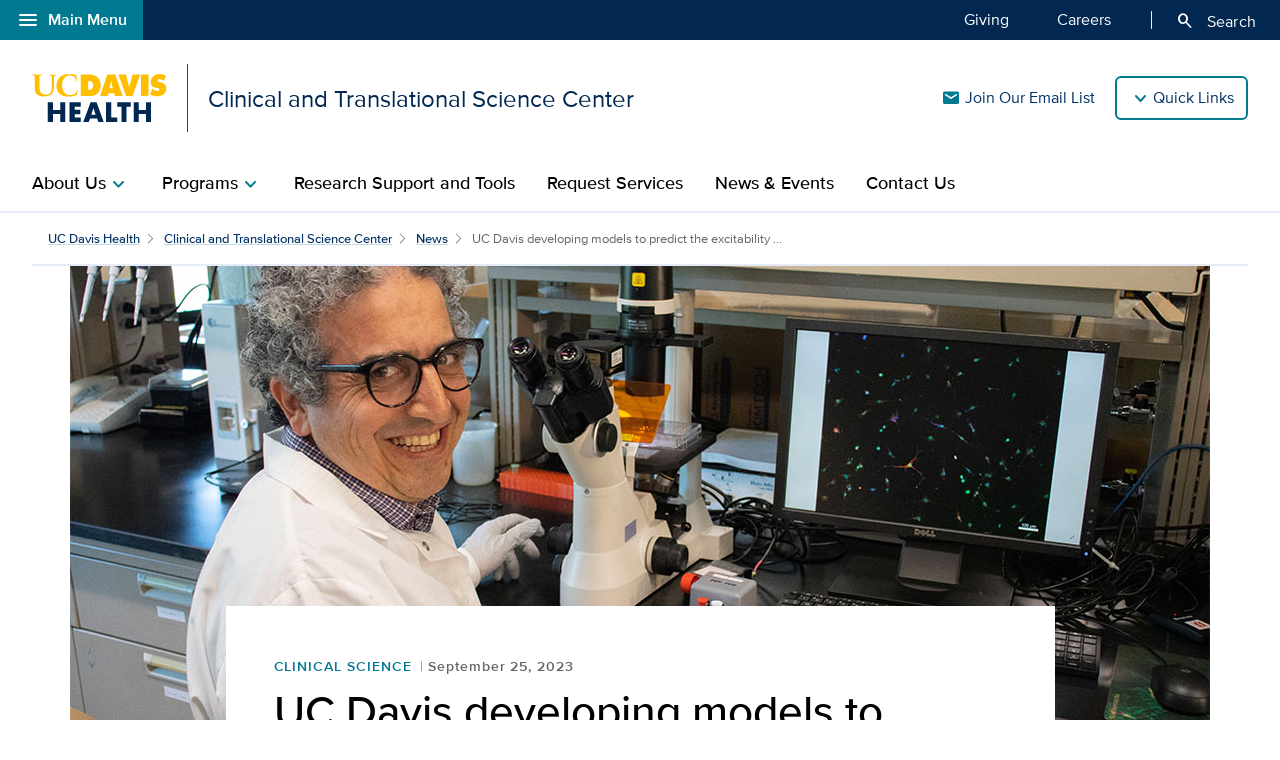

--- FILE ---
content_type: text/html;charset=UTF-8
request_url: https://health.ucdavis.edu/ctsc/news/headlines/uc-davis-developing-models-to-predict-the-excitability-of-brain-neuronal-circuits/2023/09
body_size: 46606
content:
<!DOCTYPE HTML><html lang="en">
   <head>
      <meta http-equiv="Content-Type" content="text/html; charset=UTF-8">
      <title>UC Davis developing models to predict the excitability of brain neuronal circuits</title>
      <!--grid-layout--><!--ls:begin[stylesheet]-->
      <style type="text/css">
          
          .iw_container
          {
            max-width:800px !important;
            margin-left: auto !important;
            margin-right: auto !important;
          }
          .iw_stretch
          {
            min-width: 100% !important;
          }
        </style>
      <link rel="stylesheet" type="text/css" href="/assets/css/global.min.css?v=50">
      <!--ls:end[stylesheet]--><!--ls:begin[canonical]--><!--ls:end[canonical]--><!--ls:begin[script]--><!--ls:end[script]--><!--ls:begin[meta-keywords]-->
      <meta name="keywords" content="">
      <!--ls:end[meta-keywords]--><!--ls:begin[meta-description]-->
      <meta name="description" content="Researcher Roy Ben-Shalom is developing a model that simulates changes in neuronal activity caused by ion channel mutations to select the most effective therapy for many neurodevelopmental conditions.">
      <!--ls:end[meta-description]--><!--ls:begin[custom-meta-data]-->
      <meta name="viewport" content="width=device-width, initial-scale=1.0, minimum-scale=1.0">
      <!--ls:end[custom-meta-data]--><!--ls:begin[meta-vpath]-->
      <meta name="vpath" content="">
      <!--ls:end[meta-vpath]--><!--ls:begin[meta-page-locale-name]-->
      <meta name="page-locale-name" content="">
      <!--ls:end[meta-page-locale-name]--><!--ls:begin[head-injection]--><script type="application/ld+json">
{
"@context": "https://schema.org/",
"@type": "ReportageNewsArticle",
"url":"https://health.ucdavis.edu/ctsc/news/headlines/uc-davis-developing-models-to-predict-the-excitability-of-brain-neuronal-circuits/2023/09",
"author": {
"@type": "Person",
"name": "Nadine A Yehya"
 },
"publisher": {
"@type": "MedicalOrganization",
"name": "UC Davis Health",
"sameAs": "https://health.ucdavis.edu/"
 },
 "image": {
 "@type": "ImageObject",
"representativeOfPage": "true",
"contentURL": "https://health.ucdavis.edu/media-resources/contenthub/health-news/2023/09/thumbnail/ben-shalom-microscope-computer-th.jpg",
"height": 333,
"width": 445
},
"datePublished": "2023-09-25",
 "dateModified": "2025-08-25",
"headline": "UC Davis developing models to predict the excitability of brain neuronal circuits",
"description": "Researcher Roy Ben-Shalom is developing a model that simulates changes in neuronal activity caused by ion channel mutations to select the most effective therapy for many neurodevelopmental conditions."
}
 </script>
<link rel="canonical" href="https://health.ucdavis.edu/news/headlines/uc-davis-developing-models-to-predict-the-excitability-of-brain-neuronal-circuits/2023/09">
<meta property="og:image" content="https://health.ucdavis.edu/media-resources/contenthub/health-news/2023/09/thumbnail/ben-shalom-microscope-computer-th.jpg">
<meta name="twitter:card" content="summary_large_image">
<meta name="twitter:title" content="UC Davis developing models to predict the excitability of brain neuronal circuits">
<meta property="og:image:alt" content="Roy Ben-Shalom wearing white lab coat and gloves, sitting in front of an electronic microscope and a computer in his lab at the MIND Institute">
<meta property="og:type" content="article">
<meta property="og:site_name" content="ctsc">
<meta property="og:title" content="UC Davis developing models to predict the excitability of brain neuronal circuits">
<meta name="mediaType" content="text">
<meta property="og:description" content="Researcher Roy Ben-Shalom is developing a model that simulates changes in neuronal activity caused by ion channel mutations to select the most effective therapy for many neurodevelopmental conditions.">
<meta name="twitter:image" content="https://health.ucdavis.edu/media-resources/contenthub/health-news/2023/09/thumbnail/ben-shalom-microscope-computer-th.jpg">
<meta name="last-modified" content="September 25, 2023">
<meta name="twitter:image:alt" content="Roy Ben-Shalom wearing white lab coat and gloves, sitting in front of an electronic microscope and a computer in his lab at the MIND Institute">
<meta name="twitter:description" content="Researcher Roy Ben-Shalom is developing a model that simulates changes in neuronal activity caused by ion channel mutations to select the most effective therapy for many neurodevelopmental conditions.">
<meta name="categories" content="Research,Clinical Science,MIND Institute,Neurological Health">
<meta property="og:url" content="https://health.ucdavis.edu/ctsc/news/headlines/uc-davis-developing-models-to-predict-the-excitability-of-brain-neuronal-circuits/2023/09">
<meta name="contentType" content="news">
<meta itemprop="image" content="https://health.ucdavis.edu/media-resources/contenthub/health-news/2023/09/thumbnail/ben-shalom-microscope-computer-th.jpg">
<meta itemprop="name" content="UC Davis developing models to predict the excitability of brain neuronal circuits">
<meta itemprop="description" content="Researcher Roy Ben-Shalom is developing a model that simulates changes in neuronal activity caused by ion channel mutations to select the most effective therapy for many neurodevelopmental conditions.">
 <meta http-equiv="X-UA-Compatible" content="IE=edge"><meta name="copyright" content="Copyright UC Regents. For more information regarding the University of California's copyright terms, visit http://www.ucop.edu/services/terms.html">
<meta name="siteName" content="ctsc">
<script async src="https://siteimproveanalytics.com/js/siteanalyze_68301.js"></script>

<link rel="icon" href="/assets/images/icons/favicon/favicon.ico" sizes="any">
<link rel="icon" href="/assets/images/icons/favicon/favicon.svg" type="image/svg+xml">
<link rel="apple-touch-icon" href="/assets/images/icons/favicon/apple-touch-icon.png">	<meta name="author" content="Clinical and Translational Science Center">
<meta name="lastModifiedDate" content="Mon Apr 04 15:39:20 PDT 2022">
<!--ls:end[head-injection]--><!--ls:begin[tracker-injection]--><!--ls:end[tracker-injection]--><!--ls:begin[script]--><!--ls:end[script]--><!--ls:begin[script]--><!--ls:end[script]--></head>
   <body><!--ls:begin[body]-->
      <div class="iw_viewport-wrapper"><div class="container-fluid iw_section" id="sectionkme1vylm">
 <div class="row iw_row iw_stretch" id="rowkme1vyln">
  <div class="iw_columns col-lg-12" id="colkme1vylo">
   <div class="iw_component" id="iw_comp1635329763817">
    <style>#iw_comp1635329763817{}</style><div xmlns:xlink="http://www.w3.org/1999/xlink" class="global-nav-component mx-n4 mx-md-n5 fw" id="global-nav-component">
   <nav class="navbar navbar-expand-lg" aria-label="Global navigation menu">
      <div class="global-menu-navbar fixed-bottom d-flex d-lg-none">
         <div class="search-mobile"><button class="navbar-toggler" type="button" id="search-mobile" data-bs-toggle="collapse" data-bs-target="#searchMobile" aria-controls="searchMobile" aria-expanded="false" aria-label="Toggle search field"><span aria-hidden="true" class="material-symbols-rounded">search</span> Search All UC Davis Health</button></div>
         <div class="open-menu-mobile"><button type="button" data-bs-toggle="modal" data-bs-target="#global-nav-modal-bottom" aria-describedby="global-nav-menu-open">Main Menu<span aria-hidden="true" class="material-symbols-rounded">add</span></button></div>
      </div><button type="button" class="open-menu d-none d-lg-flex" data-bs-toggle="modal" data-bs-target="#global-nav-modal-left" aria-controls="global-nav-modal-left" aria-describedby="global-nav-menu-open"><span aria-hidden="true" class="material-symbols-rounded">menu</span>Main Menu</button><span class="sr-only" id="global-nav-menu-open">Open global navigation modal</span><div class="modal modal-position fade" tabindex="-1" role="navigation" data-parent="#global-nav-component">
         <div class="modal-dialog modal-sm">
            <div class="modal-content"><button type="button" class="close close-menu d-none d-lg-flex" data-bs-dismiss="modal" aria-describedby="global-nav-menu-close"><span aria-hidden="true" class="material-symbols-rounded">close</span>Main Menu</button><span class="sr-only" id="global-nav-menu-close">Close global navigation modal</span><a class="global-nav-wordmark" href="/welcome/" title="UC Davis Health">
                  <div class="d-inline-block wordmark align-items-center mr-3"><img src="/assets/images/wordmarks/UCDavisHealth-white.svg" alt="UC Davis Health"></div></a><div class="close-menu-mobile d-flex d-lg-none"><button type="button" class="close-menu" aria-describedby="global-nav-menu-close" data-bs-dismiss="modal">Main Menu<span aria-hidden="true" class="material-symbols-rounded">remove</span></button></div>
               <ul class="list-group">
                  <li><a class="list-group-item list-group-item-action" id="global_clamp_link_1" href="/welcome/">UC Davis Health Home</a></li>
                  <li><a class="list-group-item list-group-item-action" id="global_clamp_link_2" href="/patients-visitors/">Patients & Visitors</a></li>
                  <li><a class="list-group-item list-group-item-action" id="global_clamp_link_3" href="/patients-visitors/services-specialties/">Services & Specialties</a></li>
                  <li><a class="list-group-item list-group-item-action" id="global_clamp_link_4" href="/healthcare-professionals/">Health Care Professionals</a></li>
                  <li><a class="list-group-item list-group-item-action" id="global_clamp_link_5" href="/schools-programs/">Schools & Programs</a></li>
                  <li><a class="list-group-item list-group-item-action" id="global_clamp_link_6" href="/research/">Research</a></li>
                  <li><a class="list-group-item list-group-item-action" id="global_clamp_link_7" href="/news/">News</a></li>
                  <li><a class="list-group-item list-group-item-action" id="global_clamp_link_8" href="/about/">About UC Davis Health</a></li>
               </ul>
               <div class="global-nav-wrapper-mobile"></div>
            </div>
         </div>
      </div>
      <div class="collapse navbar-collapse ml-auto" id="navbar-supported-content">
         <ul class="navbar-nav mr-auto">
            <li class="nav-item"><a class="nav-link" id="global_clamp_TopLevellink_1" href="/giving/">Giving<span class="sr-only"></span></a></li>
            <li class="nav-item"><a class="nav-link" id="global_clamp_TopLevellink_2" href="https://hr.ucdavis.edu/">Careers<span class="sr-only"></span></a></li>
         </ul>
      </div>
      <div class="global-nav-search"><button id="desktop-search" class="desktop-search btn btn-search d-none d-lg-block" data-bs-target="#search" aria-controls="search" aria-expanded="false" aria-label="Opens search field overlay"><span aria-hidden="true" class="material-symbols-rounded">search</span>
            Search</button></div>
      <div id="search">
         <div class="wordmark-container px-4 px-md-5 py-2 py-md-3"><a id="mobile-primary-brand" class="wordmark" href="/welcome/" title="UC Davis Health">
               <div class="d-inline-flex wordmark-primary-brand align-items-center py-2 py-md-1 mr-3"><img src="/assets/images/wordmarks/UCDavisHealth-white.svg" alt="UC Davis Health"></div></a></div><button type="button" class="close" aria-label="close">&times;</button><div class="component-header"><span class="component-heading underlined mb-2 pb-3">Search All UC Davis Health</span></div>
         <form class="search-form" role="search" aria-label="search" action="/search-results/" method="post">
            <fieldset><input id="query" name="query" type="search" value="" placeholder="Enter search words..."><input id="site-type" name="site-type" type="hidden" value="internet"><input id="site-name" name="site-name" type="hidden" value="ctsc"><input id="search-baseurl" name="search-baseurl" type="hidden" value="/search-results/"><label class="sr-only" for="search-words-desktop">Search All UC Davis Health</label><button id="search-submit-desktop" type="submit" class="btn btn-secondary custom-search btn-lg" aria-label="Submit search">Search</button></fieldset>
         </form><span class="search-text">Search enhanced by Google</span></div>
      <div class="collapse fixed-bottom" id="searchMobile" data-parent="#global-nav-component">
         <div class="site-title-container justify-content-between d-flex d-lg-none">
            <div class="wordmark-container px-4 px-md-5 py-2 py-md-3"><a id="mobile-site-brand" class="wordmark" href="/welcome/" title="UC Davis Health">
                  <div class="d-inline-flex wordmark-primary-brand align-items-center py-2 py-md-1 mr-3"><img src="/assets/images/wordmarks/UCDavisHealth-white.svg" alt="UC Davis Health"></div></a></div>
            <div class="ml-3"><button class="close" type="button" data-bs-toggle="collapse" data-bs-target="#searchMobile" aria-controls="searchMobile" aria-label="Close search"><span aria-hidden="true" class="material-symbols-rounded">close</span></button></div>
         </div>
         <div class="component-header"><span class="component-heading underlined mb-2 pb-3">Search All UC Davis Health</span></div>
         <div class="search-container">
            <form class="search-form" role="search" aria-label="search" action="/search-results/" method="post">
               <fieldset><input id="query" name="query" type="search" value="" placeholder="Enter search words..."><input id="site-type" name="site-type" type="hidden" value="internet"><input id="site-name" name="site-name" type="hidden" value="ctsc"><input id="search-baseurl" name="search-baseurl" type="hidden" value="/search-results/"><label class="sr-only" for="search-words-mobile">Search All UC Davis Health</label><button id="search-submit-mobile" type="submit" class="btn btn-secondary btn-lg" aria-label="Submit search">Search</button></fieldset>
            </form><span class="search-text">Search enhanced by Google</span></div>
      </div>
   </nav>
</div><header xmlns:xlink="http://www.w3.org/1999/xlink" class="header-component brand-header mx-n4 mx-md-n5">
   <div class="inner-header-container">
      <div class="brands-container">
         <div class="wrapper d-flex align-items-center">
            <div class="wordmark-container"><a id="brand" class="wordmark" href="/ctsc/" title="Clinical and Translational Science Center">
                  <div class="d-inline-flex wordmark-primary-brand align-items-center"><img src="/assets/images/wordmarks/UCDavisHealth.svg" alt="UC Davis Health"></div>
                  <div class="d-inline-flex unit-brand align-items-center">Clinical and Translational Science Center</div></a></div>
            <div class="utility-links-nav-component utility-links-nav">
               <nav class="navbar navbar-light priority" aria-label="Utility menu">
                  <ul class="ml-auto">
                     <li class="nav-item"><a class="nav-link" id="utility_nav_link_1-" href="https://ucdavis.us8.list-manage.com/subscribe?u=f6809f0c0d7f953de950e0cee&amp;id=a76285d30c"><span aria-hidden="true" class="material-symbols-rounded">mail</span>Join Our Email List</a></li>
                     <li class="nav-item"><a class="nav-link" id="utility_nav_link_2-" href="/ctsc/event-calendar"><span aria-hidden="true" class="material-symbols-rounded">calendar_month</span>See Event Calendar</a></li>
                  </ul>
               </nav><input type="hidden" id="utility-nav-dropdown-label" name="utility-nav-dropdown-label" value="Quick Links" data-nav="header-utility-nav-links"></div>
         </div>
      </div>
   </div>
</header>
   </div>
  </div>
 </div>
</div>
<div class="container-fluid iw_section" id="sectionkme1vylq">
 <div class="row iw_row iw_stretch" id="rowkme1vylr">
  <div class="iw_columns col-lg-12" id="colkme1vyls">
   <div class="iw_component" id="iw_comp1635329763818">
    <style>#iw_comp1635329763818{}</style><div xmlns:xlink="http://www.w3.org/1999/xlink" id="primaryNavigation" class="primary-navigation-component">
   <div class="wrapper d-flex justify-content-center"><span id="sr_menuIntro" class="sr-only" aria-hidden="true">Show</span><span id="sr_menuOutro" class="sr-only" aria-hidden="true">menu</span><nav aria-label="Navigation menu"><button id="primaryNavigation_toggle" class="nav-toggle" aria-expanded="false" aria-controls="primaryNavigation_linkList" aria-label="Open the site navigation menu"><span class="material-symbols-rounded" aria-hidden="true">menu</span><span class="button-text">Menu</span></button><ul id="primaryNavigation_linkList" class="primary-link-list" aria-modal="false" aria-describedby="Site navigation menu items">
            <li class="standard"><button id="pLink_1" class="primary-link" aria-haspopup="true" aria-expanded="false" aria-controls="pLink__1_menu" aria-labelledby="sr_menuIntro pLink_7 sr_menuOutro"><span>About Us</span><span class="material-symbols-rounded" aria-hidden="true">chevron_right</span></button><div id="pLink__1_menu" class="menu" aria-modal="false"><button id="pLink__1-back" class="back-link" aria-haspopup="true" aria-expanded="false" aria-controls="pLink__1_menu" aria-label="Go back to previous menu"><span class="material-symbols-rounded" aria-hidden="true">chevron_left</span>Back</button><div class="primary-header"><span class="primary-heading">About Us</span></div>
                  <div class="secondary-links">
                     <ul class="secondary-link-list">
                        <li class="secondary-link"><a id="secondary-link_1_1" href="/ctsc/about-us/">Overview & Background</a></li>
                        <li class="secondary-link"><a id="secondary-link_1_2" href="/ctsc/about-us/leadership">Leadership</a></li>
                        <li class="secondary-link"><a id="secondary-link_1_3" href="/ctsc/about-us/governance">Governance</a></li>
                     </ul>
                  </div>
               </div>
            </li>
            <li class="tertiary"><button id="pLink_2" class="primary-link" aria-haspopup="true" aria-expanded="false" aria-controls="pLink_2_menu" aria-labelledby="sr_menuIntro pLink_2 sr_menuOutro"><span>Programs</span><span class="material-symbols-rounded" aria-hidden="true">chevron_right</span></button><div id="pLink_2_menu" class="menu" aria-modal="false">
                  <div class="wrapper row d-flex justify-content-center"><button id="pLink_2-back" class="back-link" aria-haspopup="true" aria-expanded="false" aria-controls="pLink_2_menu" aria-label="Go back to previous menu"><span class="material-symbols-rounded" aria-hidden="true">chevron_left</span>Back</button><div class="primary-header col-12 col-lg-3">
                        <ul class="secondary-link-list">
                           <li><button id="sLink_1" class="secondary-link" aria-haspopup="true" aria-expanded="false" aria-controls="sLink_1_menu" aria-labelledby="sr_menuIntro sLink_1 sr_menuOutro"><span>Overview</span><span class="material-symbols-rounded" aria-hidden="true">chevron_right</span></button><div id="sLink_1_menu" class="tertiary-links">
                                 <div class="wrapper row d-flex justify-content-end"><button id="sLink_1-back" class="back-link" aria-haspopup="true" aria-expanded="false" aria-controls="sLink_1_menu" aria-label="Go back to previous menu"><span class="material-symbols-rounded" aria-hidden="true">chevron_left</span>Back</button><div class="spacer col-12 col-lg-9">
                                       <ul class="tertiary-link-list">
                                          <li class="tertiary-link"><a id="secondary-links_1_1" href="/ctsc/about-us/">About Us</a></li>
                                          <li class="tertiary-link"><a id="secondary-links_1_2" href="/ctsc/about-us/leadership">Leadership</a></li>
                                       </ul>
                                    </div>
                                 </div>
                              </div>
                           </li>
                           <li><button id="sLink_2" class="secondary-link" aria-haspopup="true" aria-expanded="false" aria-controls="sLink_2_menu" aria-labelledby="sr_menuIntro sLink_2 sr_menuOutro"><span>Training and Outreach</span><span class="material-symbols-rounded" aria-hidden="true">chevron_right</span></button><div id="sLink_2_menu" class="tertiary-links">
                                 <div class="wrapper row d-flex justify-content-end"><button id="sLink_2-back" class="back-link" aria-haspopup="true" aria-expanded="false" aria-controls="sLink_2_menu" aria-label="Go back to previous menu"><span class="material-symbols-rounded" aria-hidden="true">chevron_left</span>Back</button><div class="spacer col-12 col-lg-9">
                                       <ul class="tertiary-link-list">
                                          <li class="tertiary-link"><a id="secondary-links_2_1" href="/ctsc/workforce-development">Workforce Development</a></li>
                                          <li class="tertiary-link"><a id="secondary-links_2_2" href="/ctsc/area/engagement/">Community and Collaborator Engagement</a></li>
                                       </ul>
                                    </div>
                                 </div>
                              </div>
                           </li>
                           <li><button id="sLink_3" class="secondary-link" aria-haspopup="true" aria-expanded="false" aria-controls="sLink_3_menu" aria-labelledby="sr_menuIntro sLink_3 sr_menuOutro"><span>CTS Resources, Services, and Pilots</span><span class="material-symbols-rounded" aria-hidden="true">chevron_right</span></button><div id="sLink_3_menu" class="tertiary-links">
                                 <div class="wrapper row d-flex justify-content-end"><button id="sLink_3-back" class="back-link" aria-haspopup="true" aria-expanded="false" aria-controls="sLink_3_menu" aria-label="Go back to previous menu"><span class="material-symbols-rounded" aria-hidden="true">chevron_left</span>Back</button><div class="spacer col-12 col-lg-9">
                                       <ul class="tertiary-link-list">
                                          <li class="tertiary-link"><a id="secondary-links_3_1" href="/ctsc/resources-and-services">Resources & Services</a></li>
                                          <li class="tertiary-link"><a id="secondary-links_3_2" href="/ctsc/area/translational-resources/">Pilots</a></li>
                                          <li class="tertiary-link"><a id="secondary-links_3_3" href="/ctsc/data-science">Data Science and Informatics</a></li>
                                       </ul>
                                    </div>
                                 </div>
                              </div>
                           </li>
                        </ul>
                     </div>
                     <div class="spacer col-12 col-lg-9"></div>
                  </div>
               </div>
            </li>
            <li><a class="primary-link" id="pLink_3" href="/ctsc/area/investigator-resources/">Research Support and Tools</a></li>
            <li><a class="primary-link" id="pLink_4" href="/ctsc/request-services">Request Services</a></li>
            <li><a class="primary-link" id="pLink_5" href="/ctsc/news-and-events">News & Events</a></li>
            <li><a class="primary-link" id="pLink_6" href="/ctsc/contact-us">Contact Us</a></li>
            <ul class="utility-nav-links">
               <li class="utility-nav-link"><span class="utility-nav-header">Quick Links</span></li>
               <li class="utility-nav-link"><a class="nav-link" id="utility_nav_link_1-" href="https://ucdavis.us8.list-manage.com/subscribe?u=f6809f0c0d7f953de950e0cee&amp;id=a76285d30c"><span aria-hidden="true" class="material-symbols-rounded">mail</span>Join Our Email List</a></li>
               <li class="utility-nav-link"><a class="nav-link" id="utility_nav_link_2-" href="/ctsc/event-calendar"><span aria-hidden="true" class="material-symbols-rounded">calendar_month</span>See Event Calendar</a></li>
            </ul>
         </ul>
      </nav>
   </div>
</div>
   </div>
  </div>
 </div>
</div>
<div class="container-fluid iw_section" id="sectionkmxfk96x">
 <div class="row iw_row iw_stretch" id="rowkmxfk96y">
  <div class="iw_columns col-lg-12" id="colkmxfk96z">
   <div class="iw_placeholder" id="iw_placeholder1617194016392">
    <div class="iw_component" id="iw_comp1635329763821">
     <style>#iw_comp1635329763821{}</style><div class="page-content-breadcrumbs wrapper d-flex justify-content-center mb-7">
   <div class="sizer col-12">
      <nav aria-label="breadcrumb">
         <ol class="breadcrumb">
            <li class="breadcrumb-item"><a id="news-post-global-pagebreadcrumbfirstlevel" href="/welcome/" title="UC Davis Health">UC Davis Health</a></li>
            <li class="breadcrumb-item"><a id="news-post-site-pagebreadcrumbfirstlevel" href="/ctsc/" title="Clinical and Translational Science Center">Clinical and Translational Science Center</a></li>
            <li class="breadcrumb-item"><a id="news-post-listing-url" href="/ctsc/news/" title="News">News</a></li>
            <li class="breadcrumb-item active" aria-current="page">UC Davis developing models to predict the excitability  ...
               			 		</li>
         </ol>
      </nav>
   </div>
</div><div class="news-article-container marquee-medium nosummary">
   <div class="jumbotron jumbotron-fluid hero">
      <div class="hero-image-container article-feature-img"><picture>
            <source media="(min-width:576px)" srcset="/media-resources/contenthub/health-news/2023/09/marquee/ben-shalom-microscope-computer-mm.jpg"><img class="img-fluid" width="1140" height="539" src="/media-resources/contenthub/health-news/2023/09/thumbnail/ben-shalom-microscope-computer-th.jpg" alt="Roy Ben-Shalom wearing white lab coat and gloves, sitting in front of an electronic microscope and a computer in his lab at the MIND Institute"></picture></div>
   </div>
   <article id="content" class="news-article">
      <div class="wrapper d-flex justify-content-center">
         <div class="sizer col-lg-10 mb-5 mb-md-7">
            <div class="article-container news-post row dflex justify-content-center mx-0">
               <header xmlns:xs="http://www.w3.org/2001/XMLSchema" id="article-header" class="article-header sizer col-lg-10">
                  <div class="article-dateline-wrapper"><a class="category" href="/ctsc/news/topic/clinical-science">Clinical Science</a><span class="dateline">September 25, 2023</span></div>
                  <h1 class="article-title">UC Davis developing models to predict the excitability of brain neuronal circuits</h1><span class="byline">By <span class="author-1">Nadine A Yehya</span></span></header>
               <h2 class="mb-3 col-lg-10 lede">Understanding the link between the imbalance in neural electrical channels and neurodevelopment disabilities</h2>
               <div xmlns:xs="http://www.w3.org/2001/XMLSchema" class="article-body sizer col-lg-10"><strong class="story-location mr-2">(SACRAMENTO) </strong><p>The brain has around 86 billion interconnected <a href="https://www.ninds.nih.gov/health-information/public-education/brain-basics/brain-basics-life-and-death-neuron#:~:text=Neurons%20are%20nerve%20cells%20that,were%20ever%20going%20to%20have">neurons</a>. The connections between these neurons form brain circuits, or paths, for electrical signaling to follow as it moves from one nerve cell to another.</p>
<p>&ldquo;The basic function of neurons is to fire electrical action potentials, or electric signals, to transfer information. These signals are generated by the movement of charged ions across channels in the neural membrane to either excite or inhibit neuronal activity,&rdquo; said <a href="https://physicians.ucdavis.edu/details/43057/roy-ben-shalom-sacramento">Roy Ben-Shalom</a>, an assistant professor of <a href="https://health.ucdavis.edu/neurology/">neurology</a> and faculty member at <a href="https://health.ucdavis.edu/mindinstitute/">the UC Davis MIND Institute</a>.</p>
<figure class="image img-right"><img src="/media-resources/contenthub/health-news/2023/09/body/body-photo1.jpg" width="298" height="492" alt="A pyramidal neuron filled with fluorescent dye " />
<figcaption>A pyramidal neuron filled with fluorescent dye during patch-clamp experiment</figcaption>
</figure>
<p>Firing action potentials is also essential for coordinating brain function. The proper timing and patterns of this neuronal activity affect all aspects of cognition, behavior and nervous system function. <a href="https://www.sciencedirect.com/topics/neuroscience/channelopathy">Channelopathies</a>, or mutations in ion channels, can disrupt the balance between excitatory and inhibitory neuronal activation. They lead to impaired brain connectivity and abnormal neuronal activity patterns.</p>
<p>&ldquo;Excitatory-inhibitory imbalance is a hallmark of many neurodevelopmental disabilities, particularly autism and childhood epilepsy. This imbalance causes disrupted neuronal circuits with abnormal connections between the neurons,&rdquo; Ben-Shalom explained.</p>
<p>He is working on predicting the excitability of brain neuronal circuits in neurodevelopmental conditions. In April, <a href="https://thehartwellfoundation.com/">The Hartwell Foundation</a> selected him to receive <a href="https://thehartwellfoundation.com/2022/2022_Investigators.shtml">2022 Individual Biomedical Research Award</a>. The award funds early-stage, innovative and cutting-edge biomedical research to benefit children in the United States.</p>
<p>&ldquo;The mechanisms by which channelopathies lead to neurodevelopmental disabilities are poorly understood,&rdquo; Ben-Shalom said. &ldquo;By simulating how mutations in ion channels alter neuronal activity, we can gain insights into the underlying mechanisms of these conditions and identify potential therapeutic strategies.&rdquo;</p>
                  <blockquote class="pullquote with-img mt-n2">
                     <div class="img-wrapper mt-5 mt-sm-2 mt-xl-n3  mb-2 mb-sm-0 mx-auto mr-sm-4"><img class="img-fluid" loading="lazy" src="/media-resources/contenthub/health-news/2023/09/body/Ben-Shalom-Roy-quote.jpg" alt="Roy Ben-Shalom" width="281" height="281"></div><span class="text">With our tool, we will be able to identify which combination of drugs would optimize treatment for each patient, eliminating the trial and error process.” <span class="caption mt-4"><span class="dash mr-2">—</span><span class="content">Roy Ben-Shalom</span></span></span></blockquote><h2>Developing personalized treatments to neurodevelopmental conditions</h2>
<p>According to Ben-Shalom, therapies for millions of children with neurodevelopmental conditions are designed by trial and error and based on clinical history. There is a need for better treatments anchored in personalized interventions that are specific to the child and the condition.</p>
<figure class="image img-left"><img src="/media-resources/contenthub/health-news/2023/09/body/cortical-column-b.jpg" width="255" height="464" alt="A multi-colored simulated column showing 10,000 neurons with millions of connections. The background is black. " />
<figcaption>Cortical column simulation of 10,000 neurons and 30 million connections. Photo by Salvador Dura-Bernal</figcaption>
</figure>
<p>Ben-Shalom is developing a computer model that simulates changes in neuronal activity caused by alterations in ion channel function. The model will be optimized based on data from cells expressing specific channel mutations and recording the electrical signals directly from the affected channels.</p>
<p>&ldquo;A key innovative factor of the model is in understanding how specific mutations affect electrical signaling, disrupt normal neuronal circuitry, and contribute to neurodevelopmental disabilities,&rdquo; Ben-Shalom explained. &ldquo;Most importantly, the model can be used to simulate the effects of treatment and inform the selection of the most effective therapy for each channel mutation.&rdquo;</p>
<p>If successful, the simulation model will enable a better understanding of the mechanisms underlying some conditions. This will allow providers to choose specific, effective therapies to restore proper neuronal function.</p>
<p>&ldquo;Optimizing the right treatment to the right patient is very hard and involves a lot of trial and error. We are proposing a new way to optimally treat childhood epilepsy and other neurodevelopmental conditions. With our tool, we will be able to identify which combination of drugs would optimize treatment for each patient, eliminating the trial and error process,&rdquo; Ben-Shalom said.</p></div>
               <div xmlns:xs="http://www.w3.org/2001/XMLSchema" class="article-footer sizer col-lg-10 mt-sm-5">
                  <div class="row mx-0 info-block">
                     <div class="category-block article-body mb-3 mb-sm-5">
                        <h2 class="category-header">Explore related topics</h2>
                        <div class="categories col-12 px-0"><a class="btn btn-secondary py-2 px-3 mb-3 mr-2" href="/ctsc/news/topic/research">Research</a><a class="btn btn-secondary py-2 px-3 mb-3 mr-2" href="/ctsc/news/topic/clinical-science">Clinical Science</a><a class="btn btn-secondary py-2 px-3 mb-3 mr-2" href="/ctsc/news/topic/mind-institute">MIND Institute</a><a class="btn btn-secondary py-2 px-3 mb-3 mr-2" href="/ctsc/news/topic/neurological-health">Neurological Health</a></div>
                     </div>
                     <div class="col-12 contact-box mb-3 px-0"><strong class="news-contact-title">Media Contact</strong><div class="news-contacts mt-2 pt-2"><a href="/newsroom/contactus/index.html" class="btn btn-link btn-sm chevron-right w-100 mb-5" title="News Contacts">See our media contacts page</a><br><div class="pb-4 px-0 pr-sm-3 news-contact">
                              <p class="mb-0 font-weight-bold">Nadine A Yehya
    </p>
                              <p class="email">nyehya@health.ucdavis.edu</p>
                              <p class="mb-0">Phone: 279-272-7039</p>
                           </div>
                        </div>
                     </div>
                  </div>
               </div>
            </div>
         </div>
      </div>
   </article>
</div>
    </div>
    <div class="iw_component" id="iw_comp1639061350065">
     <style>#iw_comp1639061350065{}</style><div class="card-trio dark mb-7">
   <div class="wrapper d-flex justify-content-center pt-7 pb-5 pb-sm-0">
      <div class="sizer col-lg-10 px-sm-3">
         <div class="section-header mb-5"><span class="section-title underlined mb-2 pb-3">Related Articles</span></div>
         <div class="card-container row row-cols-1 row-cols-sm-3 d-flex justify-content-center px-6 px-sm-4 px-lg-3">
            <div class="card col mb-3 mb-sm-0 mx-0 pl-0 pr-3 pr-lg-5">
               <div class="card-img"><a title="go to article" href="/ctsc/news/headlines/innovative-spinal-implants-relieve-pain-from-degenerative-disc-disease/2026/01">
                     <div class="img-wrapper d-flex justify-content-center align-items-center"><img class="card-img-top" loading="lazy" width="450" height="308" src="/media-resources/contenthub/health-news/2025/12/thumbnail/cervicaldisc-thumb2.jpg" alt="Woman in a padded neck brace in a hospital bed"></div></a></div>
               <div class="card-body py-3">
                  <h2 class="card-title mt-0 mb-0"><a href="/ctsc/news/headlines/innovative-spinal-implants-relieve-pain-from-degenerative-disc-disease/2026/01">Innovative spinal implants relieve pain from degenerative disc disease</a></h2>
               </div>
            </div>
            <div class="card col mb-3 mb-sm-0 mx-0 px-0 px-sm-2 px-lg-3">
               <div class="card-img"><a title="go to article" href="/ctsc/news/headlines/new-trial-at-uc-davis-health-shows-promising-results-for-rare-liver-disease/2025/12">
                     <div class="img-wrapper d-flex justify-content-center align-items-center"><img class="card-img-top" loading="lazy" width="450" height="308" src="/media-resources/contenthub/health-news/2025/12/thumbnail/psc.jpg" alt="A diagram of the liver and bile ducts highlighting inflammation and scarring associated with primary sclerosing cholangitis."></div></a></div>
               <div class="card-body py-3">
                  <h2 class="card-title mt-0 mb-0"><a href="/ctsc/news/headlines/new-trial-at-uc-davis-health-shows-promising-results-for-rare-liver-disease/2025/12">New trial at UC Davis Health shows promising results for rare liver disease</a></h2>
               </div>
            </div>
            <div class="card col mb-3 mb-sm-0 mx-0 pr-0 pl-3 pl-lg-5">
               <div class="card-img"><a title="go to article" href="/ctsc/news/headlines/uc-davis-health-examines-systemic-impact-of-glp-1based-therapies/2025/12">
                     <div class="img-wrapper d-flex justify-content-center align-items-center"><img class="card-img-top" loading="lazy" width="450" height="308" src="/media-resources/contenthub/health-news/2025/12/thumbnail/glp-1-th.jpg" alt="A person holding an injection pen and preparing to give an injection in the stomach area."></div></a></div>
               <div class="card-body py-3">
                  <h2 class="card-title mt-0 mb-0"><a href="/ctsc/news/headlines/uc-davis-health-examines-systemic-impact-of-glp-1based-therapies/2025/12">UC Davis Health examines systemic impact of GLP-1–based therapies</a></h2>
               </div>
            </div>
         </div>
      </div>
   </div>
</div>
    </div>
    <div class="iw_component" id="iw_comp1635329763823">
     <style>#iw_comp1635329763823{}</style><div class="social-links py-3 py-lg-0 px-4 px-md-5 mx-n4 mx-md-n5 mb-7 fw">
   <div class="wrapper">
      <div class="row">
         <div class="title-container col-lg-4 py-3 d-flex align-items-center">
            <h2 class="social-links-title">Connect with us</h2>
         </div>
         <div class="links-container col-lg-8 py-3">
            <ul class="nav">
               <li class="nav-item"><a class="nav-link p-0 mx-3 my-2 mr-3 mr-lg-0" href="https://www.facebook.com/UcDavisClinicalAndTranslationalScienceCenter/" title="CTSC News"><img class="img-fluid" width="40" height="40" loading="lazy" src="/assets/images/icons/social-icons/Facebook-48x48.svg" alt="Facebook icon"></a></li>
            </ul>
         </div>
      </div>
   </div>
</div>
    </div>
   </div>
  </div>
 </div>
</div>
<div class="container-fluid iw_section" id="sectionkme1vylu">
 <div class="row iw_row iw_stretch" id="rowkme1vylv">
  <div class="iw_columns col-lg-12" id="colkme1vylw">
   <div class="iw_component" id="iw_comp1635329763819">
    <style>#iw_comp1635329763819{}</style><footer class="mx-n4 mx-md-n5 fw">
   <div class="site-footer px-4 px-md-5">
      <div class="wrapper">
         <div class="footer-title-container pt-4 pb-3 pb-sm-4 d-sm-flex justify-content-center justify-content-sm-between">
            <div class="footer-site-title align-self-center">
               <h2>Clinical and Translational Science Center</h2>
            </div>
            <div class="site-donate-button align-item-center"><a class="btn btn-primary btn-sm mt-3 mt-sm-0 mb-0 mr-0" id="ctsc-site-footer-button" href="https://give.ucdavis.edu/Area" title="Make a Gift">Make a Gift</a></div>
         </div>
      </div>
      <div class="wrapper site-footer-links">
         <div class="row row-cols-1 row-cols-sm-2 row-cols-md-3 pt-3">
            <div class="col"><p><a href="https://maps.app.goo.gl/dwKKVz6PuCHrqoFs9"><span>2921 Stockton Blvd. Suite 1400<br>Sacramento, CA 95817 </span></a></p>
<p>Phone: <strong><a href="tel:1-916-703-9184">916-703-9184</a></strong></p></div>
            <div class="col">
               <h3>Quick Links</h3><ul>
<li><span></span><span><a href="/ctsc/event-calendar.html">Event calendar</a></span></li>
<li><a href="http://eepurl.com/hvqa5r">Join our listserve</a></li>
</ul></div>
            <div class="col">
               <h3>Request Services</h3><ul>
<li><span><a href="mailto:hs-conciergectsc@ucdavis.edu">CTSC Concierge</a></span></li>
<li><a href="/ctsc/request-services"><span>Submit a service request</span></a></li>
</ul></div>
         </div>
      </div>
   </div>
   <div class="global-footer bg-blue px-4 px-md-5 pt-5 pb-7 pb-lg-0">
      <div class="wrapper d-sm-flex justify-content-center justify-content-sm-between">
         <div class="workmark-container align-self-center mb-5"><a id="ctsc-global-footer-brand" href="/welcome/" title="UC Davis Health"><img class="wordmark-primary-brand" width="140" height="50" src="/assets/images/wordmarks/UCDavisHealth-white.svg" alt="UC Davis Health"></a></div>
         <div class="social-media-icons align-self-center mb-5"><a rel="noopener" id="ctsc-global-socialmedialinks-1" href="https://www.youtube.com/ucdavishealth" title="Visit us on YouTube"><img width="48" height="48" src="/assets/images/icons/social-icons/YouTube-48x48-white.svg" alt="Visit us on YouTube"></a><a rel="noopener" id="ctsc-global-socialmedialinks-2" href="https://www.facebook.com/UCDavisHealth" title="Visit us on Facebook"><img width="48" height="48" src="/assets/images/icons/social-icons/Facebook-48x48-white.svg" alt="Visit us on Facebook"></a><a rel="noopener" id="ctsc-global-socialmedialinks-3" href="https://www.linkedin.com/company/uc-davis-health" title="Follow us on LinkedIn"><img width="48" height="48" src="/assets/images/icons/social-icons/LinkedIn-48x48-white.svg" alt="Follow us on LinkedIn"></a><a rel="noopener" id="ctsc-global-socialmedialinks-4" href="https://twitter.com/UCDavisHealth" title="Visit us on X"><img width="48" height="48" src="/assets/images/icons/social-icons/Twitter-48x48-white.svg" alt="Visit us on X"></a><a rel="noopener" id="ctsc-global-socialmedialinks-5" href="https://www.instagram.com/ucdavishealth" title="Follow us on Instagram"><img width="48" height="48" src="/assets/images/icons/social-icons/Instagram-48x48-white.svg" alt="Follow us on Instagram"></a><a rel="noopener" id="ctsc-global-socialmedialinks-6" href="/news/social-media/#social-rss-feeds" title="RSS"><img width="48" height="48" src="/assets/images/icons/social-icons/RSS-48x48-white.svg" alt="RSS"></a></div>
      </div>
      <div class="wrapper global-footer-links">
         <div class="row row-cols-1 row-cols-sm-2 row-cols-md-4">
            <div class="col"><ul>
<li><a href="/medical-center/" id="global-footer-medical-center">Medical Center</a></li>
<li><a href="/children/" id="global-footer-medical-center">Children&rsquo;s Hospital</a></li>
<li><a href="https://www.ucdavisrehabhospital.com/">Rehabilitation Hospital</a></li>
<li><a href="/patients-visitors/locations/primary-care/">Neighborhood clinics</a></li>
<li><a href="/medical-school/" id="global-footer-school-medicine">School of Medicine</a></li>
<li><a href="/nursing/" id="global-footer-school-nursing">Betty Irene Moore School of Nursing</a></li>
<li><a href="/medical-group/" id="global-footer-medical-group">Medical Group</a></li>
</ul></div>
            <div class="col">
               <h3>ABOUT UC DAVIS HEALTH</h3><ul>
<li><a href="/about/" id="global-footer-about">About Us</a></li>
<li><a href="/contact/" id="global-footer-contact">Contact Us</a></li>
<li><a href="/news/social-media/" id="global-footer-social-media">Social Media</a></li>
<li><a href="/patients-visitors/locations/" id="global-footer-maps-directions">Maps and Directions</a></li>
</ul></div>
            <div class="col">
               <h3>FOR PATIENTS</h3><ul>
<li><a href="/login/" id="global-footer-myucdavishealth">MyUCDavisHealth</a></li>
<li><a href="https://physicians.ucdavis.edu/" id="global-footer-find-provider">Find a Provider or Faculty</a></li>
<li><a href="/patients-visitors/locations/primary-care/" id="global-footer-clinic-locations">Clinic Locations</a></li>
<li><a href="/participate/" id="global-footer-clinical-trials">Clinical Trials</a></li>
<li><a href="/referrals/" id="global-footer-referrals">Referring Physicians</a></li>
<li><a href="/patients-visitors/insurance-billing/financial-assistance" id="global-footer-financial-assistance">Help Paying Your Bill</a></li>
<li><a href="/news/public-reporting/chargemaster" id="global-footer-price-transparency">Price Transparency</a></li>
<li><a href="/conditions/infectious-diseases/viral-infections/covid-19" id="global-footer-coronavirus">COVID-19 Resources</a></li>
</ul></div>
            <div class="col">
               <h3>WE ARE PART OF</h3><ul>
<li><a href="https://www.ucdavis.edu" id="global-footer-uc-davis-campus">UC Davis</a></li>
<li><a href="https://health.universityofcalifornia.edu" id="global-footer-uc-health">University of California Health</a></li>
<li><a href="https://www.universityofcalifornia.edu" id="global-footer-uc">University of California</a></li>
</ul></div>
         </div>
         <hr class="bg-light mb-4 mx-n3">
         <div class="row pb-5 pb-lg-4 global-legal-links">
            <div class="col-md-6">
               <p>&copy;&nbsp;<span id=“copyright_year”>2026</span>&nbsp;UC Regents. All Rights Reserved  | <a id="ctsc-global-footerlinks-1" href="/legal/">Terms & Conditions</a> | <a id="ctsc-global-footerlinks-2" href="/legal/privacy/">Privacy Policy</a></p>
            </div>
            <div class="col-md-6 text-md-right footer-address"><p><a href="https://www.google.com/maps/dir//4301+X+Street,+Sacramento,+CA+95817/@38.5536375,-121.4575672,17z/data=!3m2!4b1!5s0x809ad07cda872d07:0x5f26da684f78b234!4m9!4m8!1m0!1m5!1m1!1s0x809ad07b61a69c5f:0xafd10ea1f63dceb1!2m2!1d-121.4553785!2d38.5536333!3e2" id="global-footer-address">4301 X St., Sacramento, CA 95817</a></p></div>
         </div>
      </div>
   </div>
</footer>
		  
		  <!-- Global JS  -->
		  <script src="/assets/js/bootstrap.bundle.min.js"></script>
		  <script src="/assets/js/global.min.js?v=50"></script>
		  <script defer src="/assets/js/ucdh-sites-livesite.js?v=01"></script>
		  

   </div>
   <div class="iw_component" id="iw_comp1635329763820">
    <style>#iw_comp1635329763820{}</style><!-- Web Page Settings Component -->
   </div>
  </div>
 </div>
</div></div><!--ls:end[body]--><!--ls:begin[page_track]--><!--ls:end[page_track]--></body>
</html>

--- FILE ---
content_type: application/javascript
request_url: https://health.ucdavis.edu/assets/js/ucdh-sites-livesite.js?v=01
body_size: 1996
content:
// Livesite JS code for Sites

$(document).ready(function() {
		$.getScript("/assets/js/forms/jquery.datetimepicker.full.min.js");
	});
	
function searchBoxHandler(form,event,formName) {
    event.preventDefault();
    console.log("submit search query form from: " + formName);
    var url = "";
    var keyword = $('#'+formName).find('input[name="search-term"]').val();
    //read the following from global header search form
    //var siteType = document.getElementById("site-type").value;
    //var searchBaseURL = document.getElementById("search-baseurl").value;
	var searchBaseURL = "/search-results/";


    if(keyword == '' || keyword == undefined){
        alert("Please enter search keyword");
        $(form).find('input[name="search-words"]').focus();
        return false;
    }else{
        keyword = encodeURIComponent(keyword);
        //if(siteType == "internet" || siteType == "training"){
        url = searchBaseURL + "?q=" + keyword;
        //}
    }
    //console.log("keyword:"+keyword);
    //console.log("siteType:"+siteType);
    //console.log("searchBaseURL:"+searchBaseURL);
    //console.log("url:"+url);
    document.getElementById(formName).action=url;
    document.forms[formName].submit();
}

function getPrintPdf() {
    var printPdfLink = document.getElementById("printPdfLink").value;
    window.open(printPdfLink);
}

function getSaveContact() {
    var saveContactLink = document.getElementById("saveContactLink").value;
    window.open(saveContactLink);
}

$('form').submit( function(evt) {
	if(grecaptcha){
		var response = grecaptcha.getResponse();
		if(response.length == 0) {
			var captcha = $(this).find('.g-recaptcha');
			//$( "#recaptcha-error-message" ).empty();
			//$('<h4 style="padding-left: 0;color: #C10230;">Please complete the reCAPTCHA to submit this form.</h4>').insertBefore($(captcha));
			$( "#recaptcha-error-message" ).text("Please complete the reCAPTCHA to submit this form.");
			evt.preventDefault();
			return false;
		}
	}
});


--- FILE ---
content_type: image/svg+xml
request_url: https://health.ucdavis.edu/assets/images/icons/social-icons/Instagram-48x48-white.svg
body_size: 5724
content:
<?xml version="1.0" encoding="utf-8"?>
<!-- Generator: Adobe Illustrator 25.2.0, SVG Export Plug-In . SVG Version: 6.00 Build 0)  -->
<svg version="1.1" xmlns="http://www.w3.org/2000/svg" xmlns:xlink="http://www.w3.org/1999/xlink" x="0px" y="0px"
	 viewBox="0 0 49 49" style="enable-background:new 0 0 49 49;" xml:space="preserve">
<style type="text/css">
	.st0{display:none;}
	.st1{fill-rule:evenodd;clip-rule:evenodd;fill:#022851;}
	.st2{display:inline;fill-rule:evenodd;clip-rule:evenodd;}
	.st3{display:inline;fill-rule:evenodd;clip-rule:evenodd;fill:#FFFFFF;}
	.st4{fill-rule:evenodd;clip-rule:evenodd;fill:#FFFFFF;}
	.st5{display:inline;}
	.st6{display:inline;fill:#FFFFFF;}
</style>
<g id="UCDH_blue_100_x25___x23_022851" class="st0">
	<rect x="-1.3" y="-2" class="st1" width="51.9" height="53.1"/>
	<rect x="0" y="-0.1" class="st2" width="50.5" height="50.5"/>
</g>
<g id="LinkedIn" class="st0">
	<path class="st3" d="M24.7,0.6c-13.3,0-24,10.7-24,24s10.7,24,24,24c13.3,0,24-10.8,24-24S38,0.6,24.7,0.6L24.7,0.6z M30.3,19.8
		c-2.6,0-3.8,1.4-4.4,2.4v0h0c0,0,0,0,0,0v-2.1H21c0.1,1.4,0,14.7,0,14.7h4.9v-8.2c0-0.4,0-0.9,0.2-1.2c0.4-0.9,1.2-1.8,2.5-1.8
		c1.8,0,2.5,1.3,2.5,3.3v7.9H36v-8.5C36,21.9,33.6,19.8,30.3,19.8 M15.9,13c-1.7,0-2.8,1.1-2.8,2.5c0,1.4,1.1,2.5,2.7,2.5h0
		c1.7,0,2.8-1.1,2.8-2.5C18.6,14.2,17.6,13,15.9,13 M13.4,34.9h4.9V20.2h-4.9V34.9z"/>
</g>
<g id="Twitter" class="st0">
	<path class="st3" d="M24.7,0.5c-13.3,0-24,10.7-24,24c0,13.3,10.7,24,24,24c13.3,0,24-10.7,24-24C48.7,11.3,38,0.5,24.7,0.5z
		 M36.8,19.8c0,0.3,0,0.5,0,0.8c0,8-6.1,17.2-17.2,17.2c-3.4,0-6.6-1-9.3-2.7c0.5,0.1,1,0.1,1.4,0.1c2.8,0,5.4-1,7.5-2.6
		c-2.6,0-4.9-1.8-5.7-4.2c0.4,0.1,0.7,0.1,1.1,0.1c0.6,0,1.1-0.1,1.6-0.2c-2.8-0.6-4.9-3-4.9-5.9c0,0,0,0,0-0.1
		c0.8,0.5,1.7,0.7,2.7,0.8c-1.6-1.1-2.7-2.9-2.7-5c0-1.1,0.3-2.1,0.8-3c3,3.7,7.4,6.1,12.5,6.3c-0.1-0.4-0.2-0.9-0.2-1.4
		c0-3.3,2.7-6,6-6c1.7,0,3.3,0.7,4.4,1.9c1.4-0.3,2.7-0.8,3.8-1.5c-0.5,1.4-1.4,2.6-2.7,3.3c1.2-0.1,2.4-0.5,3.5-0.9
		C39,17.8,38,18.9,36.8,19.8z"/>
</g>
<g id="Instagram">
	<g>
		<desc>Created with Sketch.</desc>
		<g id="Page-1_8_">
			<g id="Footer_8_" transform="translate(-351.000000, -195.000000)">
				<g id="Footer-items_8_" transform="translate(118.000000, 0.000000)">
					<g id="Social-media-icons_8_" transform="translate(1.000000, 194.000000)">
						<g id="Instagram_2_" transform="translate(232.000000, 1.000000)">
							<path id="Fill-361_2_" class="st4" d="M24.2,19.1c-2.3,0-4.2,1.9-4.2,4.2s1.9,4.2,4.2,4.2c2.3,0,4.2-1.9,4.2-4.2
								S26.5,19.1,24.2,19.1"/>
							<path id="Fill-362_2_" class="st4" d="M31,18.1c-0.8,0-1.5-0.7-1.5-1.5c0-0.8,0.7-1.5,1.5-1.5c0.8,0,1.5,0.7,1.5,1.5
								C32.5,17.4,31.8,18.1,31,18.1L31,18.1z M24.2,29.9c-3.6,0-6.6-2.9-6.6-6.6s2.9-6.6,6.6-6.6c3.6,0,6.6,2.9,6.6,6.6
								S27.8,29.9,24.2,29.9L24.2,29.9z M29.5,13H18.9c-1.5,0-2.8,0.5-3.7,1.4c-0.9,0.9-1.4,2.2-1.4,3.8v10.5c0,1.6,0.5,2.9,1.4,3.8
								c0.9,0.9,2.2,1.4,3.7,1.4h10.5c1.6,0,2.9-0.5,3.8-1.4c0.9-0.9,1.4-2.2,1.4-3.8V18.1c0-1.5-0.5-2.8-1.4-3.7
								C32.3,13.5,31,13,29.5,13L29.5,13z"/>
							<path id="Fill-363_2_" class="st4" d="M36.9,29.7c0,2.2-0.7,4.1-2.1,5.4c-1.4,1.3-3.2,2-5.4,2H18.9c-2.1,0-4-0.7-5.4-2
								c-1.4-1.4-2.1-3.3-2.1-5.5V19.1c0-4.5,3-7.5,7.5-7.5h10.6c2.2,0,4,0.7,5.4,2.1c1.3,1.4,2.1,3.2,2.1,5.4V29.7L36.9,29.7z
								 M0.7,24.5c0,13.3,10.7,24,24,24c13.3,0,24-10.8,24-24s-10.7-24-24-24C11.5,0.5,0.7,11.2,0.7,24.5z"/>
						</g>
					</g>
				</g>
			</g>
		</g>
	</g>
</g>
<g id="Pinterest" class="st0">
	<g class="st5">
		<desc>Created with Sketch.</desc>
		<g id="Page-1_3_">
			<g id="Footer_3_" transform="translate(-293.000000, -195.000000)">
				<g id="Footer-items_3_" transform="translate(118.000000, 0.000000)">
					<g id="Social-media-icons_3_" transform="translate(1.000000, 194.000000)">
						<path id="Pinterest_1_" class="st4" d="M198.7,1.5c-13.3,0-24,10.7-24,24c0,9.8,5.9,18.3,14.4,22c-0.1-1.7,0-3.7,0.4-5.5
							c0.5-1.9,3.1-13.1,3.1-13.1s-0.8-1.5-0.8-3.8c0-3.6,2.1-6.2,4.6-6.2c2.2,0,3.2,1.6,3.2,3.6c0,2.2-1.4,5.5-2.1,8.5
							c-0.6,2.5,1.3,4.6,3.8,4.6c4.5,0,7.6-5.8,7.6-12.8c0-5.3-3.5-9.2-10-9.2c-7.3,0-11.8,5.4-11.8,11.5c0,2.1,0.6,3.6,1.6,4.7
							c0.4,0.5,0.5,0.7,0.3,1.3c-0.1,0.4-0.4,1.5-0.5,1.9c-0.2,0.6-0.7,0.8-1.2,0.6c-3.4-1.4-4.9-5-4.9-9.2c0-6.8,5.7-15,17.2-15
							c9.2,0,15.2,6.6,15.2,13.8c0,9.4-5.2,16.4-12.9,16.4c-2.6,0-5-1.4-5.9-3c0,0-1.4,5.5-1.7,6.6c-0.5,1.9-1.5,3.7-2.4,5.1
							c2.2,0.6,4.4,1,6.8,1c13.3,0,24-10.8,24-24S212,1.5,198.7,1.5"/>
					</g>
				</g>
			</g>
		</g>
	</g>
</g>
<g id="YouTube" class="st0">
	<path class="st3" d="M24.7,0.6c-13.3,0-24,10.8-24,24c0,13.3,10.7,24,24,24c13.3,0,24-10.8,24-24C48.7,11.3,37.9,0.6,24.7,0.6
		L24.7,0.6z M40.9,16.4c-0.4-1.5-1.5-2.6-3-3c-2.6-0.7-13.3-0.7-13.3-0.7s-10.6,0-13.3,0.7c-1.5,0.4-2.6,1.6-3,3
		c-0.7,2.7-0.7,8.2-0.7,8.2s0,5.6,0.7,8.2c0.4,1.5,1.5,2.6,3,3c2.6,0.7,13.3,0.7,13.3,0.7s10.6,0,13.3-0.7c1.5-0.4,2.6-1.5,3-3
		c0.7-2.7,0.7-8.2,0.7-8.2S41.7,19,40.9,16.4z"/>
	<polygon class="st6" points="21.2,29.6 21.2,19.5 30.1,24.6 	"/>
</g>
<g id="Facebook" class="st0">
	<g class="st5">
		<desc>Created with Sketch.</desc>
		<g id="Page-1_7_">
			<g id="Footer_7_" transform="translate(-119.000000, -195.000000)">
				<g id="Footer-items_7_" transform="translate(118.000000, 0.000000)">
					<g id="Social-media-icons_7_" transform="translate(1.000000, 194.000000)">
						<path id="Facebook_1_" class="st4" d="M31,25.5h-4.2v14.8h-6.2V25.5h-2.9v-5.2h2.9v-3.4c0-2.4,1.2-6.2,6.2-6.2l4.6,0v5.1h-3.3
							c-0.5,0-1.3,0.3-1.3,1.4v3.1h4.7L31,25.5L31,25.5z M24.7,1.6c-13.3,0-24,10.8-24,24c0,13.3,10.7,24,24,24
							c13.3,0,24-10.8,24-24C48.7,12.3,37.9,1.6,24.7,1.6L24.7,1.6z"/>
					</g>
				</g>
			</g>
		</g>
	</g>
</g>
</svg>
